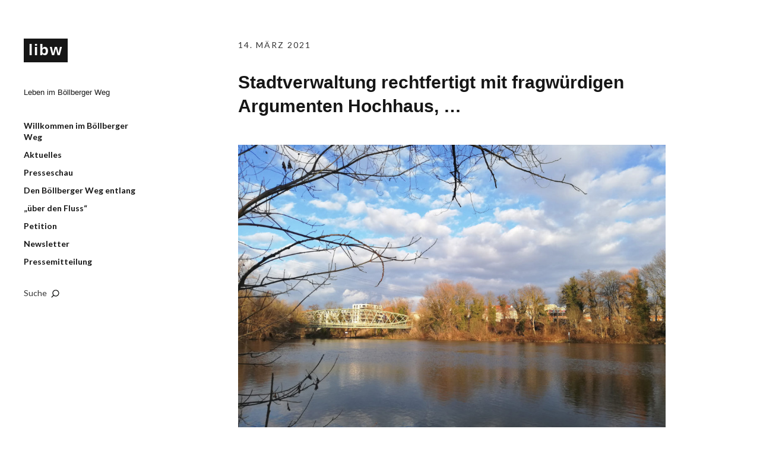

--- FILE ---
content_type: text/html; charset=UTF-8
request_url: https://boellbergerweg.de/page/2/
body_size: 13520
content:
<!DOCTYPE html>
<html id="doc" lang="de">
<head>
	<meta charset="UTF-8" />
	<meta name="viewport" content="width=device-width,initial-scale=1">
	<link rel="profile" href="http://gmpg.org/xfn/11" />
	<link rel="pingback" href="https://boellbergerweg.de/xmlrpc.php">
		<!--[if lt IE 9]>
	<script src="https://boellbergerweg.de/wp-content/themes/moka/js/html5.js"></script>
	<![endif]-->
<meta name='robots' content='index, follow, max-image-preview:large, max-snippet:-1, max-video-preview:-1' />

	<!-- This site is optimized with the Yoast SEO plugin v26.7 - https://yoast.com/wordpress/plugins/seo/ -->
	<title>libw | Seite 2 von 2 | Leben im Böllberger Weg</title>
	<meta name="description" content="Leben im Böllberger Weg" />
	<link rel="canonical" href="https://boellbergerweg.de/page/2/" />
	<link rel="prev" href="https://boellbergerweg.de/" />
	<meta property="og:locale" content="de_DE" />
	<meta property="og:type" content="website" />
	<meta property="og:title" content="libw" />
	<meta property="og:description" content="Leben im Böllberger Weg" />
	<meta property="og:url" content="https://boellbergerweg.de/" />
	<meta property="og:site_name" content="libw" />
	<meta name="twitter:card" content="summary_large_image" />
	<script type="application/ld+json" class="yoast-schema-graph">{"@context":"https://schema.org","@graph":[{"@type":"CollectionPage","@id":"https://boellbergerweg.de/","url":"https://boellbergerweg.de/page/2/","name":"libw | Seite 2 von 2 | Leben im Böllberger Weg","isPartOf":{"@id":"https://boellbergerweg.de/#website"},"description":"Leben im Böllberger Weg","breadcrumb":{"@id":"https://boellbergerweg.de/page/2/#breadcrumb"},"inLanguage":"de"},{"@type":"BreadcrumbList","@id":"https://boellbergerweg.de/page/2/#breadcrumb","itemListElement":[{"@type":"ListItem","position":1,"name":"Startseite"}]},{"@type":"WebSite","@id":"https://boellbergerweg.de/#website","url":"https://boellbergerweg.de/","name":"libw","description":"Leben im Böllberger Weg","potentialAction":[{"@type":"SearchAction","target":{"@type":"EntryPoint","urlTemplate":"https://boellbergerweg.de/?s={search_term_string}"},"query-input":{"@type":"PropertyValueSpecification","valueRequired":true,"valueName":"search_term_string"}}],"inLanguage":"de"}]}</script>
	<!-- / Yoast SEO plugin. -->


<link rel='dns-prefetch' href='//fonts.googleapis.com' />
<link rel="alternate" type="application/rss+xml" title="libw &raquo; Feed" href="https://boellbergerweg.de/feed/" />
<link rel="alternate" type="application/rss+xml" title="libw &raquo; Kommentar-Feed" href="https://boellbergerweg.de/comments/feed/" />
<style id='wp-img-auto-sizes-contain-inline-css' type='text/css'>
img:is([sizes=auto i],[sizes^="auto," i]){contain-intrinsic-size:3000px 1500px}
/*# sourceURL=wp-img-auto-sizes-contain-inline-css */
</style>
<style id='wp-emoji-styles-inline-css' type='text/css'>

	img.wp-smiley, img.emoji {
		display: inline !important;
		border: none !important;
		box-shadow: none !important;
		height: 1em !important;
		width: 1em !important;
		margin: 0 0.07em !important;
		vertical-align: -0.1em !important;
		background: none !important;
		padding: 0 !important;
	}
/*# sourceURL=wp-emoji-styles-inline-css */
</style>
<style id='wp-block-library-inline-css' type='text/css'>
:root{--wp-block-synced-color:#7a00df;--wp-block-synced-color--rgb:122,0,223;--wp-bound-block-color:var(--wp-block-synced-color);--wp-editor-canvas-background:#ddd;--wp-admin-theme-color:#007cba;--wp-admin-theme-color--rgb:0,124,186;--wp-admin-theme-color-darker-10:#006ba1;--wp-admin-theme-color-darker-10--rgb:0,107,160.5;--wp-admin-theme-color-darker-20:#005a87;--wp-admin-theme-color-darker-20--rgb:0,90,135;--wp-admin-border-width-focus:2px}@media (min-resolution:192dpi){:root{--wp-admin-border-width-focus:1.5px}}.wp-element-button{cursor:pointer}:root .has-very-light-gray-background-color{background-color:#eee}:root .has-very-dark-gray-background-color{background-color:#313131}:root .has-very-light-gray-color{color:#eee}:root .has-very-dark-gray-color{color:#313131}:root .has-vivid-green-cyan-to-vivid-cyan-blue-gradient-background{background:linear-gradient(135deg,#00d084,#0693e3)}:root .has-purple-crush-gradient-background{background:linear-gradient(135deg,#34e2e4,#4721fb 50%,#ab1dfe)}:root .has-hazy-dawn-gradient-background{background:linear-gradient(135deg,#faaca8,#dad0ec)}:root .has-subdued-olive-gradient-background{background:linear-gradient(135deg,#fafae1,#67a671)}:root .has-atomic-cream-gradient-background{background:linear-gradient(135deg,#fdd79a,#004a59)}:root .has-nightshade-gradient-background{background:linear-gradient(135deg,#330968,#31cdcf)}:root .has-midnight-gradient-background{background:linear-gradient(135deg,#020381,#2874fc)}:root{--wp--preset--font-size--normal:16px;--wp--preset--font-size--huge:42px}.has-regular-font-size{font-size:1em}.has-larger-font-size{font-size:2.625em}.has-normal-font-size{font-size:var(--wp--preset--font-size--normal)}.has-huge-font-size{font-size:var(--wp--preset--font-size--huge)}.has-text-align-center{text-align:center}.has-text-align-left{text-align:left}.has-text-align-right{text-align:right}.has-fit-text{white-space:nowrap!important}#end-resizable-editor-section{display:none}.aligncenter{clear:both}.items-justified-left{justify-content:flex-start}.items-justified-center{justify-content:center}.items-justified-right{justify-content:flex-end}.items-justified-space-between{justify-content:space-between}.screen-reader-text{border:0;clip-path:inset(50%);height:1px;margin:-1px;overflow:hidden;padding:0;position:absolute;width:1px;word-wrap:normal!important}.screen-reader-text:focus{background-color:#ddd;clip-path:none;color:#444;display:block;font-size:1em;height:auto;left:5px;line-height:normal;padding:15px 23px 14px;text-decoration:none;top:5px;width:auto;z-index:100000}html :where(.has-border-color){border-style:solid}html :where([style*=border-top-color]){border-top-style:solid}html :where([style*=border-right-color]){border-right-style:solid}html :where([style*=border-bottom-color]){border-bottom-style:solid}html :where([style*=border-left-color]){border-left-style:solid}html :where([style*=border-width]){border-style:solid}html :where([style*=border-top-width]){border-top-style:solid}html :where([style*=border-right-width]){border-right-style:solid}html :where([style*=border-bottom-width]){border-bottom-style:solid}html :where([style*=border-left-width]){border-left-style:solid}html :where(img[class*=wp-image-]){height:auto;max-width:100%}:where(figure){margin:0 0 1em}html :where(.is-position-sticky){--wp-admin--admin-bar--position-offset:var(--wp-admin--admin-bar--height,0px)}@media screen and (max-width:600px){html :where(.is-position-sticky){--wp-admin--admin-bar--position-offset:0px}}

/*# sourceURL=wp-block-library-inline-css */
</style><style id='wp-block-heading-inline-css' type='text/css'>
h1:where(.wp-block-heading).has-background,h2:where(.wp-block-heading).has-background,h3:where(.wp-block-heading).has-background,h4:where(.wp-block-heading).has-background,h5:where(.wp-block-heading).has-background,h6:where(.wp-block-heading).has-background{padding:1.25em 2.375em}h1.has-text-align-left[style*=writing-mode]:where([style*=vertical-lr]),h1.has-text-align-right[style*=writing-mode]:where([style*=vertical-rl]),h2.has-text-align-left[style*=writing-mode]:where([style*=vertical-lr]),h2.has-text-align-right[style*=writing-mode]:where([style*=vertical-rl]),h3.has-text-align-left[style*=writing-mode]:where([style*=vertical-lr]),h3.has-text-align-right[style*=writing-mode]:where([style*=vertical-rl]),h4.has-text-align-left[style*=writing-mode]:where([style*=vertical-lr]),h4.has-text-align-right[style*=writing-mode]:where([style*=vertical-rl]),h5.has-text-align-left[style*=writing-mode]:where([style*=vertical-lr]),h5.has-text-align-right[style*=writing-mode]:where([style*=vertical-rl]),h6.has-text-align-left[style*=writing-mode]:where([style*=vertical-lr]),h6.has-text-align-right[style*=writing-mode]:where([style*=vertical-rl]){rotate:180deg}
/*# sourceURL=https://boellbergerweg.de/wp-includes/blocks/heading/style.min.css */
</style>
<style id='wp-block-image-inline-css' type='text/css'>
.wp-block-image>a,.wp-block-image>figure>a{display:inline-block}.wp-block-image img{box-sizing:border-box;height:auto;max-width:100%;vertical-align:bottom}@media not (prefers-reduced-motion){.wp-block-image img.hide{visibility:hidden}.wp-block-image img.show{animation:show-content-image .4s}}.wp-block-image[style*=border-radius] img,.wp-block-image[style*=border-radius]>a{border-radius:inherit}.wp-block-image.has-custom-border img{box-sizing:border-box}.wp-block-image.aligncenter{text-align:center}.wp-block-image.alignfull>a,.wp-block-image.alignwide>a{width:100%}.wp-block-image.alignfull img,.wp-block-image.alignwide img{height:auto;width:100%}.wp-block-image .aligncenter,.wp-block-image .alignleft,.wp-block-image .alignright,.wp-block-image.aligncenter,.wp-block-image.alignleft,.wp-block-image.alignright{display:table}.wp-block-image .aligncenter>figcaption,.wp-block-image .alignleft>figcaption,.wp-block-image .alignright>figcaption,.wp-block-image.aligncenter>figcaption,.wp-block-image.alignleft>figcaption,.wp-block-image.alignright>figcaption{caption-side:bottom;display:table-caption}.wp-block-image .alignleft{float:left;margin:.5em 1em .5em 0}.wp-block-image .alignright{float:right;margin:.5em 0 .5em 1em}.wp-block-image .aligncenter{margin-left:auto;margin-right:auto}.wp-block-image :where(figcaption){margin-bottom:1em;margin-top:.5em}.wp-block-image.is-style-circle-mask img{border-radius:9999px}@supports ((-webkit-mask-image:none) or (mask-image:none)) or (-webkit-mask-image:none){.wp-block-image.is-style-circle-mask img{border-radius:0;-webkit-mask-image:url('data:image/svg+xml;utf8,<svg viewBox="0 0 100 100" xmlns="http://www.w3.org/2000/svg"><circle cx="50" cy="50" r="50"/></svg>');mask-image:url('data:image/svg+xml;utf8,<svg viewBox="0 0 100 100" xmlns="http://www.w3.org/2000/svg"><circle cx="50" cy="50" r="50"/></svg>');mask-mode:alpha;-webkit-mask-position:center;mask-position:center;-webkit-mask-repeat:no-repeat;mask-repeat:no-repeat;-webkit-mask-size:contain;mask-size:contain}}:root :where(.wp-block-image.is-style-rounded img,.wp-block-image .is-style-rounded img){border-radius:9999px}.wp-block-image figure{margin:0}.wp-lightbox-container{display:flex;flex-direction:column;position:relative}.wp-lightbox-container img{cursor:zoom-in}.wp-lightbox-container img:hover+button{opacity:1}.wp-lightbox-container button{align-items:center;backdrop-filter:blur(16px) saturate(180%);background-color:#5a5a5a40;border:none;border-radius:4px;cursor:zoom-in;display:flex;height:20px;justify-content:center;opacity:0;padding:0;position:absolute;right:16px;text-align:center;top:16px;width:20px;z-index:100}@media not (prefers-reduced-motion){.wp-lightbox-container button{transition:opacity .2s ease}}.wp-lightbox-container button:focus-visible{outline:3px auto #5a5a5a40;outline:3px auto -webkit-focus-ring-color;outline-offset:3px}.wp-lightbox-container button:hover{cursor:pointer;opacity:1}.wp-lightbox-container button:focus{opacity:1}.wp-lightbox-container button:focus,.wp-lightbox-container button:hover,.wp-lightbox-container button:not(:hover):not(:active):not(.has-background){background-color:#5a5a5a40;border:none}.wp-lightbox-overlay{box-sizing:border-box;cursor:zoom-out;height:100vh;left:0;overflow:hidden;position:fixed;top:0;visibility:hidden;width:100%;z-index:100000}.wp-lightbox-overlay .close-button{align-items:center;cursor:pointer;display:flex;justify-content:center;min-height:40px;min-width:40px;padding:0;position:absolute;right:calc(env(safe-area-inset-right) + 16px);top:calc(env(safe-area-inset-top) + 16px);z-index:5000000}.wp-lightbox-overlay .close-button:focus,.wp-lightbox-overlay .close-button:hover,.wp-lightbox-overlay .close-button:not(:hover):not(:active):not(.has-background){background:none;border:none}.wp-lightbox-overlay .lightbox-image-container{height:var(--wp--lightbox-container-height);left:50%;overflow:hidden;position:absolute;top:50%;transform:translate(-50%,-50%);transform-origin:top left;width:var(--wp--lightbox-container-width);z-index:9999999999}.wp-lightbox-overlay .wp-block-image{align-items:center;box-sizing:border-box;display:flex;height:100%;justify-content:center;margin:0;position:relative;transform-origin:0 0;width:100%;z-index:3000000}.wp-lightbox-overlay .wp-block-image img{height:var(--wp--lightbox-image-height);min-height:var(--wp--lightbox-image-height);min-width:var(--wp--lightbox-image-width);width:var(--wp--lightbox-image-width)}.wp-lightbox-overlay .wp-block-image figcaption{display:none}.wp-lightbox-overlay button{background:none;border:none}.wp-lightbox-overlay .scrim{background-color:#fff;height:100%;opacity:.9;position:absolute;width:100%;z-index:2000000}.wp-lightbox-overlay.active{visibility:visible}@media not (prefers-reduced-motion){.wp-lightbox-overlay.active{animation:turn-on-visibility .25s both}.wp-lightbox-overlay.active img{animation:turn-on-visibility .35s both}.wp-lightbox-overlay.show-closing-animation:not(.active){animation:turn-off-visibility .35s both}.wp-lightbox-overlay.show-closing-animation:not(.active) img{animation:turn-off-visibility .25s both}.wp-lightbox-overlay.zoom.active{animation:none;opacity:1;visibility:visible}.wp-lightbox-overlay.zoom.active .lightbox-image-container{animation:lightbox-zoom-in .4s}.wp-lightbox-overlay.zoom.active .lightbox-image-container img{animation:none}.wp-lightbox-overlay.zoom.active .scrim{animation:turn-on-visibility .4s forwards}.wp-lightbox-overlay.zoom.show-closing-animation:not(.active){animation:none}.wp-lightbox-overlay.zoom.show-closing-animation:not(.active) .lightbox-image-container{animation:lightbox-zoom-out .4s}.wp-lightbox-overlay.zoom.show-closing-animation:not(.active) .lightbox-image-container img{animation:none}.wp-lightbox-overlay.zoom.show-closing-animation:not(.active) .scrim{animation:turn-off-visibility .4s forwards}}@keyframes show-content-image{0%{visibility:hidden}99%{visibility:hidden}to{visibility:visible}}@keyframes turn-on-visibility{0%{opacity:0}to{opacity:1}}@keyframes turn-off-visibility{0%{opacity:1;visibility:visible}99%{opacity:0;visibility:visible}to{opacity:0;visibility:hidden}}@keyframes lightbox-zoom-in{0%{transform:translate(calc((-100vw + var(--wp--lightbox-scrollbar-width))/2 + var(--wp--lightbox-initial-left-position)),calc(-50vh + var(--wp--lightbox-initial-top-position))) scale(var(--wp--lightbox-scale))}to{transform:translate(-50%,-50%) scale(1)}}@keyframes lightbox-zoom-out{0%{transform:translate(-50%,-50%) scale(1);visibility:visible}99%{visibility:visible}to{transform:translate(calc((-100vw + var(--wp--lightbox-scrollbar-width))/2 + var(--wp--lightbox-initial-left-position)),calc(-50vh + var(--wp--lightbox-initial-top-position))) scale(var(--wp--lightbox-scale));visibility:hidden}}
/*# sourceURL=https://boellbergerweg.de/wp-includes/blocks/image/style.min.css */
</style>
<style id='wp-block-image-theme-inline-css' type='text/css'>
:root :where(.wp-block-image figcaption){color:#555;font-size:13px;text-align:center}.is-dark-theme :root :where(.wp-block-image figcaption){color:#ffffffa6}.wp-block-image{margin:0 0 1em}
/*# sourceURL=https://boellbergerweg.de/wp-includes/blocks/image/theme.min.css */
</style>
<style id='wp-block-paragraph-inline-css' type='text/css'>
.is-small-text{font-size:.875em}.is-regular-text{font-size:1em}.is-large-text{font-size:2.25em}.is-larger-text{font-size:3em}.has-drop-cap:not(:focus):first-letter{float:left;font-size:8.4em;font-style:normal;font-weight:100;line-height:.68;margin:.05em .1em 0 0;text-transform:uppercase}body.rtl .has-drop-cap:not(:focus):first-letter{float:none;margin-left:.1em}p.has-drop-cap.has-background{overflow:hidden}:root :where(p.has-background){padding:1.25em 2.375em}:where(p.has-text-color:not(.has-link-color)) a{color:inherit}p.has-text-align-left[style*="writing-mode:vertical-lr"],p.has-text-align-right[style*="writing-mode:vertical-rl"]{rotate:180deg}
/*# sourceURL=https://boellbergerweg.de/wp-includes/blocks/paragraph/style.min.css */
</style>
<style id='wp-block-separator-inline-css' type='text/css'>
@charset "UTF-8";.wp-block-separator{border:none;border-top:2px solid}:root :where(.wp-block-separator.is-style-dots){height:auto;line-height:1;text-align:center}:root :where(.wp-block-separator.is-style-dots):before{color:currentColor;content:"···";font-family:serif;font-size:1.5em;letter-spacing:2em;padding-left:2em}.wp-block-separator.is-style-dots{background:none!important;border:none!important}
/*# sourceURL=https://boellbergerweg.de/wp-includes/blocks/separator/style.min.css */
</style>
<style id='wp-block-separator-theme-inline-css' type='text/css'>
.wp-block-separator.has-css-opacity{opacity:.4}.wp-block-separator{border:none;border-bottom:2px solid;margin-left:auto;margin-right:auto}.wp-block-separator.has-alpha-channel-opacity{opacity:1}.wp-block-separator:not(.is-style-wide):not(.is-style-dots){width:100px}.wp-block-separator.has-background:not(.is-style-dots){border-bottom:none;height:1px}.wp-block-separator.has-background:not(.is-style-wide):not(.is-style-dots){height:2px}
/*# sourceURL=https://boellbergerweg.de/wp-includes/blocks/separator/theme.min.css */
</style>
<style id='global-styles-inline-css' type='text/css'>
:root{--wp--preset--aspect-ratio--square: 1;--wp--preset--aspect-ratio--4-3: 4/3;--wp--preset--aspect-ratio--3-4: 3/4;--wp--preset--aspect-ratio--3-2: 3/2;--wp--preset--aspect-ratio--2-3: 2/3;--wp--preset--aspect-ratio--16-9: 16/9;--wp--preset--aspect-ratio--9-16: 9/16;--wp--preset--color--black: #000000;--wp--preset--color--cyan-bluish-gray: #abb8c3;--wp--preset--color--white: #ffffff;--wp--preset--color--pale-pink: #f78da7;--wp--preset--color--vivid-red: #cf2e2e;--wp--preset--color--luminous-vivid-orange: #ff6900;--wp--preset--color--luminous-vivid-amber: #fcb900;--wp--preset--color--light-green-cyan: #7bdcb5;--wp--preset--color--vivid-green-cyan: #00d084;--wp--preset--color--pale-cyan-blue: #8ed1fc;--wp--preset--color--vivid-cyan-blue: #0693e3;--wp--preset--color--vivid-purple: #9b51e0;--wp--preset--gradient--vivid-cyan-blue-to-vivid-purple: linear-gradient(135deg,rgb(6,147,227) 0%,rgb(155,81,224) 100%);--wp--preset--gradient--light-green-cyan-to-vivid-green-cyan: linear-gradient(135deg,rgb(122,220,180) 0%,rgb(0,208,130) 100%);--wp--preset--gradient--luminous-vivid-amber-to-luminous-vivid-orange: linear-gradient(135deg,rgb(252,185,0) 0%,rgb(255,105,0) 100%);--wp--preset--gradient--luminous-vivid-orange-to-vivid-red: linear-gradient(135deg,rgb(255,105,0) 0%,rgb(207,46,46) 100%);--wp--preset--gradient--very-light-gray-to-cyan-bluish-gray: linear-gradient(135deg,rgb(238,238,238) 0%,rgb(169,184,195) 100%);--wp--preset--gradient--cool-to-warm-spectrum: linear-gradient(135deg,rgb(74,234,220) 0%,rgb(151,120,209) 20%,rgb(207,42,186) 40%,rgb(238,44,130) 60%,rgb(251,105,98) 80%,rgb(254,248,76) 100%);--wp--preset--gradient--blush-light-purple: linear-gradient(135deg,rgb(255,206,236) 0%,rgb(152,150,240) 100%);--wp--preset--gradient--blush-bordeaux: linear-gradient(135deg,rgb(254,205,165) 0%,rgb(254,45,45) 50%,rgb(107,0,62) 100%);--wp--preset--gradient--luminous-dusk: linear-gradient(135deg,rgb(255,203,112) 0%,rgb(199,81,192) 50%,rgb(65,88,208) 100%);--wp--preset--gradient--pale-ocean: linear-gradient(135deg,rgb(255,245,203) 0%,rgb(182,227,212) 50%,rgb(51,167,181) 100%);--wp--preset--gradient--electric-grass: linear-gradient(135deg,rgb(202,248,128) 0%,rgb(113,206,126) 100%);--wp--preset--gradient--midnight: linear-gradient(135deg,rgb(2,3,129) 0%,rgb(40,116,252) 100%);--wp--preset--font-size--small: 13px;--wp--preset--font-size--medium: 20px;--wp--preset--font-size--large: 19px;--wp--preset--font-size--x-large: 42px;--wp--preset--font-size--regular: 17px;--wp--preset--font-size--larger: 23px;--wp--preset--spacing--20: 0.44rem;--wp--preset--spacing--30: 0.67rem;--wp--preset--spacing--40: 1rem;--wp--preset--spacing--50: 1.5rem;--wp--preset--spacing--60: 2.25rem;--wp--preset--spacing--70: 3.38rem;--wp--preset--spacing--80: 5.06rem;--wp--preset--shadow--natural: 6px 6px 9px rgba(0, 0, 0, 0.2);--wp--preset--shadow--deep: 12px 12px 50px rgba(0, 0, 0, 0.4);--wp--preset--shadow--sharp: 6px 6px 0px rgba(0, 0, 0, 0.2);--wp--preset--shadow--outlined: 6px 6px 0px -3px rgb(255, 255, 255), 6px 6px rgb(0, 0, 0);--wp--preset--shadow--crisp: 6px 6px 0px rgb(0, 0, 0);}:root :where(.is-layout-flow) > :first-child{margin-block-start: 0;}:root :where(.is-layout-flow) > :last-child{margin-block-end: 0;}:root :where(.is-layout-flow) > *{margin-block-start: 24px;margin-block-end: 0;}:root :where(.is-layout-constrained) > :first-child{margin-block-start: 0;}:root :where(.is-layout-constrained) > :last-child{margin-block-end: 0;}:root :where(.is-layout-constrained) > *{margin-block-start: 24px;margin-block-end: 0;}:root :where(.is-layout-flex){gap: 24px;}:root :where(.is-layout-grid){gap: 24px;}body .is-layout-flex{display: flex;}.is-layout-flex{flex-wrap: wrap;align-items: center;}.is-layout-flex > :is(*, div){margin: 0;}body .is-layout-grid{display: grid;}.is-layout-grid > :is(*, div){margin: 0;}.has-black-color{color: var(--wp--preset--color--black) !important;}.has-cyan-bluish-gray-color{color: var(--wp--preset--color--cyan-bluish-gray) !important;}.has-white-color{color: var(--wp--preset--color--white) !important;}.has-pale-pink-color{color: var(--wp--preset--color--pale-pink) !important;}.has-vivid-red-color{color: var(--wp--preset--color--vivid-red) !important;}.has-luminous-vivid-orange-color{color: var(--wp--preset--color--luminous-vivid-orange) !important;}.has-luminous-vivid-amber-color{color: var(--wp--preset--color--luminous-vivid-amber) !important;}.has-light-green-cyan-color{color: var(--wp--preset--color--light-green-cyan) !important;}.has-vivid-green-cyan-color{color: var(--wp--preset--color--vivid-green-cyan) !important;}.has-pale-cyan-blue-color{color: var(--wp--preset--color--pale-cyan-blue) !important;}.has-vivid-cyan-blue-color{color: var(--wp--preset--color--vivid-cyan-blue) !important;}.has-vivid-purple-color{color: var(--wp--preset--color--vivid-purple) !important;}.has-black-background-color{background-color: var(--wp--preset--color--black) !important;}.has-cyan-bluish-gray-background-color{background-color: var(--wp--preset--color--cyan-bluish-gray) !important;}.has-white-background-color{background-color: var(--wp--preset--color--white) !important;}.has-pale-pink-background-color{background-color: var(--wp--preset--color--pale-pink) !important;}.has-vivid-red-background-color{background-color: var(--wp--preset--color--vivid-red) !important;}.has-luminous-vivid-orange-background-color{background-color: var(--wp--preset--color--luminous-vivid-orange) !important;}.has-luminous-vivid-amber-background-color{background-color: var(--wp--preset--color--luminous-vivid-amber) !important;}.has-light-green-cyan-background-color{background-color: var(--wp--preset--color--light-green-cyan) !important;}.has-vivid-green-cyan-background-color{background-color: var(--wp--preset--color--vivid-green-cyan) !important;}.has-pale-cyan-blue-background-color{background-color: var(--wp--preset--color--pale-cyan-blue) !important;}.has-vivid-cyan-blue-background-color{background-color: var(--wp--preset--color--vivid-cyan-blue) !important;}.has-vivid-purple-background-color{background-color: var(--wp--preset--color--vivid-purple) !important;}.has-black-border-color{border-color: var(--wp--preset--color--black) !important;}.has-cyan-bluish-gray-border-color{border-color: var(--wp--preset--color--cyan-bluish-gray) !important;}.has-white-border-color{border-color: var(--wp--preset--color--white) !important;}.has-pale-pink-border-color{border-color: var(--wp--preset--color--pale-pink) !important;}.has-vivid-red-border-color{border-color: var(--wp--preset--color--vivid-red) !important;}.has-luminous-vivid-orange-border-color{border-color: var(--wp--preset--color--luminous-vivid-orange) !important;}.has-luminous-vivid-amber-border-color{border-color: var(--wp--preset--color--luminous-vivid-amber) !important;}.has-light-green-cyan-border-color{border-color: var(--wp--preset--color--light-green-cyan) !important;}.has-vivid-green-cyan-border-color{border-color: var(--wp--preset--color--vivid-green-cyan) !important;}.has-pale-cyan-blue-border-color{border-color: var(--wp--preset--color--pale-cyan-blue) !important;}.has-vivid-cyan-blue-border-color{border-color: var(--wp--preset--color--vivid-cyan-blue) !important;}.has-vivid-purple-border-color{border-color: var(--wp--preset--color--vivid-purple) !important;}.has-vivid-cyan-blue-to-vivid-purple-gradient-background{background: var(--wp--preset--gradient--vivid-cyan-blue-to-vivid-purple) !important;}.has-light-green-cyan-to-vivid-green-cyan-gradient-background{background: var(--wp--preset--gradient--light-green-cyan-to-vivid-green-cyan) !important;}.has-luminous-vivid-amber-to-luminous-vivid-orange-gradient-background{background: var(--wp--preset--gradient--luminous-vivid-amber-to-luminous-vivid-orange) !important;}.has-luminous-vivid-orange-to-vivid-red-gradient-background{background: var(--wp--preset--gradient--luminous-vivid-orange-to-vivid-red) !important;}.has-very-light-gray-to-cyan-bluish-gray-gradient-background{background: var(--wp--preset--gradient--very-light-gray-to-cyan-bluish-gray) !important;}.has-cool-to-warm-spectrum-gradient-background{background: var(--wp--preset--gradient--cool-to-warm-spectrum) !important;}.has-blush-light-purple-gradient-background{background: var(--wp--preset--gradient--blush-light-purple) !important;}.has-blush-bordeaux-gradient-background{background: var(--wp--preset--gradient--blush-bordeaux) !important;}.has-luminous-dusk-gradient-background{background: var(--wp--preset--gradient--luminous-dusk) !important;}.has-pale-ocean-gradient-background{background: var(--wp--preset--gradient--pale-ocean) !important;}.has-electric-grass-gradient-background{background: var(--wp--preset--gradient--electric-grass) !important;}.has-midnight-gradient-background{background: var(--wp--preset--gradient--midnight) !important;}.has-small-font-size{font-size: var(--wp--preset--font-size--small) !important;}.has-medium-font-size{font-size: var(--wp--preset--font-size--medium) !important;}.has-large-font-size{font-size: var(--wp--preset--font-size--large) !important;}.has-x-large-font-size{font-size: var(--wp--preset--font-size--x-large) !important;}
/*# sourceURL=global-styles-inline-css */
</style>

<style id='classic-theme-styles-inline-css' type='text/css'>
/*! This file is auto-generated */
.wp-block-button__link{color:#fff;background-color:#32373c;border-radius:9999px;box-shadow:none;text-decoration:none;padding:calc(.667em + 2px) calc(1.333em + 2px);font-size:1.125em}.wp-block-file__button{background:#32373c;color:#fff;text-decoration:none}
/*# sourceURL=/wp-includes/css/classic-themes.min.css */
</style>
<link rel='stylesheet' id='moka-flex-slider-style-css' href='https://boellbergerweg.de/wp-content/themes/moka/js/flex-slider/flexslider.css?ver=6.9' type='text/css' media='all' />
<link rel='stylesheet' id='moka-lato-css' href='//fonts.googleapis.com/css?family=Lato%3A400%2C700%2C900%2C400italic%2C700italic' type='text/css' media='all' />
<link rel='stylesheet' id='moka-style-css' href='https://boellbergerweg.de/wp-content/themes/moka/style.css?ver=2013-10-15' type='text/css' media='all' />
<link rel='stylesheet' id='newsletter-css' href='https://boellbergerweg.de/wp-content/plugins/newsletter/style.css?ver=9.1.0' type='text/css' media='all' />
<script type="text/javascript" src="https://boellbergerweg.de/wp-includes/js/jquery/jquery.min.js?ver=3.7.1" id="jquery-core-js"></script>
<script type="text/javascript" src="https://boellbergerweg.de/wp-includes/js/jquery/jquery-migrate.min.js?ver=3.4.1" id="jquery-migrate-js"></script>
<script type="text/javascript" src="https://boellbergerweg.de/wp-content/themes/moka/js/jquery.fitvids.js?ver=1.1" id="moka-fitvids-js"></script>
<script type="text/javascript" src="https://boellbergerweg.de/wp-content/themes/moka/js/flex-slider/jquery.flexslider-min.js?ver=6.9" id="moka-flex-slider-js"></script>
<script type="text/javascript" src="https://boellbergerweg.de/wp-content/themes/moka/js/functions.js?ver=2013-10-15" id="moka-script-js"></script>
<link rel="https://api.w.org/" href="https://boellbergerweg.de/wp-json/" /><link rel="EditURI" type="application/rsd+xml" title="RSD" href="https://boellbergerweg.de/xmlrpc.php?rsd" />
<meta name="generator" content="WordPress 6.9" />
				 <style type="text/css">
			 #site-title h1 a {color:#; background: ;}
						 a {color: ;}
						 a:hover,
			 .entry-footer a:hover,
			 #site-nav ul li a:hover,
			.widget_nav_menu ul li a:hover,
			 #search-btn:hover,
			 .nav-next a:hover,
			 .nav-previous a:hover,
			 .previous-image a:hover,
			 .next-image a:hover {color: ;}
			 #front-sidebar .widget_moka_quote p.quote-text,
			 #front-sidebar .widget_moka_about h3.about-title  {color: ;}
				 </style>
		<style type="text/css">
/* Fixed Positioned Sidebar CSS */
@media screen and (min-width: 1270px) {
#sidebar-wrap {
	position: fixed;
	top: 0;
	bottom: 0;
	height: auto;
	overflow-x: hidden;
	overflow-y: auto;
}
#sidebar {
	position: absolute;
    top: 65px;
}
.admin-bar #sidebar-wrap {
	top: 32px;
}
}
</style>
</head>

<body class="home blog paged paged-2 wp-theme-moka">

<div id="container">
	<div class="search-overlay">
		<div class="search-wrap">
			
<form role="search" method="get" id="searchform" class="searchform" action="https://boellbergerweg.de/" role="search">
	<input type="text" class="field mainsearch" name="s" id="s" autofocus="autofocus" placeholder="Suche &hellip;" />
	<input type="submit" class="submit" name="submit" id="searchsubmit" value="Suche" />
</form>			<div class="search-close">Suche schliessen</div>
			<p class="search-info">Tippe deine Suchbegriffe ein und drücke Enter, um Suchergebnisse anzuzeigen.</p>
		</div><!-- end .search-wrap -->
	</div><!-- end .search-overlay -->


<div id="sidebar-wrap">
	<div id="sidebar">
	<header id="masthead" class="clearfix" role="banner">
		<div id="site-title">
			<h1><a href="https://boellbergerweg.de/" title="libw">libw</a></h1>
							<h2 class="site-description">Leben im Böllberger Weg</h2>
					</div><!-- end #site-title -->
	</header><!-- end #masthead -->

	<a href="#nav-mobile" id="mobile-menu-btn"><span>Menü</span></a>
	<nav id="site-nav" class="clearfix">
		<ul id="menu-hauptmenue" class="menu"><li id="menu-item-922" class="menu-item menu-item-type-post_type menu-item-object-page menu-item-922"><a href="https://boellbergerweg.de/boellberger-weg/">Willkommen im Böllberger Weg</a></li>
<li id="menu-item-926" class="menu-item menu-item-type-custom menu-item-object-custom current-menu-item menu-item-home menu-item-926"><a href="https://boellbergerweg.de/">Aktuelles</a></li>
<li id="menu-item-606" class="menu-item menu-item-type-post_type menu-item-object-page menu-item-606"><a href="https://boellbergerweg.de/presseschau/">Presseschau</a></li>
<li id="menu-item-853" class="menu-item menu-item-type-post_type menu-item-object-page menu-item-853"><a href="https://boellbergerweg.de/den-boellberger-weg-entlang/">Den Böllberger Weg entlang</a></li>
<li id="menu-item-616" class="menu-item menu-item-type-post_type menu-item-object-page menu-item-616"><a href="https://boellbergerweg.de/ueber-den-fluss/">&#8222;über den Fluss&#8220;</a></li>
<li id="menu-item-131" class="menu-item menu-item-type-post_type menu-item-object-page menu-item-131"><a href="https://boellbergerweg.de/bauvorhaben-saalegarten-wir-fordern-buergerfreundliche-gestaltung-statt-ueberdimensionierte-blockbebauung-mit-hochhaus/">Petition</a></li>
<li id="menu-item-618" class="menu-item menu-item-type-post_type menu-item-object-page menu-item-618"><a href="https://boellbergerweg.de/newsletter/">Newsletter</a></li>
<li id="menu-item-801" class="menu-item menu-item-type-post_type menu-item-object-post menu-item-801"><a href="https://boellbergerweg.de/pressemitteilung-der-bu%cc%88rgerinneninitiative-leben-im-bo%cc%88llberger-weg/">Pressemitteilung</a></li>
</ul>		<div id="search-btn">Suche</div>
	</nav><!-- end #site-nav -->

	</div><!-- end #sidebar -->
</div><!-- end #sidebar-wrap -->

<div id="main-wrap">
<div id="primary" class="site-content" role="main">

		
		
<article id="post-586" class="post-586 post type-post status-publish format-standard hentry category-allgemein category-neuigkeiten">

	
	<header class="entry-header">
		<div class="entry-details">
			<div class="entry-date">
				<a href="https://boellbergerweg.de/stadtverwaltung-rechtfertigt-mit-fragwuerdigen-argumenten-hochhaus-lange-blockrandbebauung-und-starke-verdichtung-am-uebergang-zur-saaleaue-zur-stadtratssitzung-am-17-02-2021/" class="entry-date">14. März 2021</a>
			</div><!-- end .entry-date -->
								</div><!--end .entry-details -->
		<h2 class="entry-title"><a href="https://boellbergerweg.de/stadtverwaltung-rechtfertigt-mit-fragwuerdigen-argumenten-hochhaus-lange-blockrandbebauung-und-starke-verdichtung-am-uebergang-zur-saaleaue-zur-stadtratssitzung-am-17-02-2021/" title="Permalink zu Stadtverwaltung rechtfertigt mit fragwürdigen Argumenten Hochhaus, &#8230;" rel="bookmark">Stadtverwaltung rechtfertigt mit fragwürdigen Argumenten Hochhaus, &#8230;</a></h2>
	</header><!--end .entry-header -->

	
	<div class="entry-content clearfix">
						
<figure class="wp-block-image size-large"><img fetchpriority="high" decoding="async" width="1024" height="768" src="https://boellbergerweg.de/wp-content/uploads/2021/03/Saaleufer_Wahl1-1024x768.jpg" alt="" class="wp-image-608" srcset="https://boellbergerweg.de/wp-content/uploads/2021/03/Saaleufer_Wahl1-1024x768.jpg 1024w, https://boellbergerweg.de/wp-content/uploads/2021/03/Saaleufer_Wahl1-300x225.jpg 300w, https://boellbergerweg.de/wp-content/uploads/2021/03/Saaleufer_Wahl1-768x576.jpg 768w, https://boellbergerweg.de/wp-content/uploads/2021/03/Saaleufer_Wahl1-1536x1152.jpg 1536w, https://boellbergerweg.de/wp-content/uploads/2021/03/Saaleufer_Wahl1-2048x1536.jpg 2048w" sizes="(max-width: 1024px) 100vw, 1024px" /></figure>



<h2 class="wp-block-heading">&#8230; lange Blockrandbebauung und starke Verdichtung am Übergang zur Saaleaue – zur Stadtratssitzung am 17.02.2021</h2>



<h5 class="wp-block-heading"><strong>Laut Stadtentwicklungskonzept (ISEK 2025) ist in Halle bei Neubauten anzustreben:</strong></h5>



<p>&#8211; eine maßvolle, maßstäbliche und behutsame Nachverdichtung,</p>



<p>&#8211; sanfte Übergänge zwischen Siedlungsraum und Naturraum,</p>



<p>&#8211; in Flußnähe schrittweise Reduzierung von Dichte und Höhe der Bebauung.</p>



<p>Deshalb haben wir am 17.02.2021 in der Einwohnerfragestunde zur Stadtratssitzung gefragt, ob die geplante hohe Verdichtung am unmittelbaren Übergang zur Saaleaue aus Sicht der Stadtverwaltung maßvoll ist und den Zielen des Stadtentwicklungskonzepts entspricht.</p>



 <a href="https://boellbergerweg.de/stadtverwaltung-rechtfertigt-mit-fragwuerdigen-argumenten-hochhaus-lange-blockrandbebauung-und-starke-verdichtung-am-uebergang-zur-saaleaue-zur-stadtratssitzung-am-17-02-2021/#more-586" class="more-link">Weiterlesen</a>		
			</div><!-- end .entry-content -->

	
	<footer class="entry-footer clearfix">
				<div class="entry-cats"><span>In Kategorie: </span><a href="https://boellbergerweg.de/category/allgemein/" rel="category tag">Allgemein</a>, <a href="https://boellbergerweg.de/category/neuigkeiten/" rel="category tag">Neuigkeiten</a></div>
	</footer><!-- end .entry-footer -->

</article><!-- end post -586 -->
		
		
<article id="post-601" class="post-601 post type-post status-publish format-standard hentry category-neuigkeiten">

	
	<header class="entry-header">
		<div class="entry-details">
			<div class="entry-date">
				<a href="https://boellbergerweg.de/teilerfolg-auf-der-stadtratssitzung-am-17-02-2021/" class="entry-date">13. März 2021</a>
			</div><!-- end .entry-date -->
								</div><!--end .entry-details -->
		<h2 class="entry-title"><a href="https://boellbergerweg.de/teilerfolg-auf-der-stadtratssitzung-am-17-02-2021/" title="Permalink zu Teilerfolg auf der Stadtratssitzung am 17.02.2021" rel="bookmark">Teilerfolg auf der Stadtratssitzung am 17.02.2021</a></h2>
	</header><!--end .entry-header -->

	
	<div class="entry-content clearfix">
						
<figure class="wp-block-image size-large"><img decoding="async" width="743" height="550" src="https://boellbergerweg.de/wp-content/uploads/2021/03/B-Plan_Amtsblatt_20210301.jpg" alt="" class="wp-image-602" srcset="https://boellbergerweg.de/wp-content/uploads/2021/03/B-Plan_Amtsblatt_20210301.jpg 743w, https://boellbergerweg.de/wp-content/uploads/2021/03/B-Plan_Amtsblatt_20210301-300x222.jpg 300w" sizes="(max-width: 743px) 100vw, 743px" /></figure>



<p>Liebe UnterstützerInnen und Unterstützer,</p>



<p>in der Stadtratssitzung am 17.02.2021 wurde der Beginn eines Bebauungsplanverfahrens für das Bauvorhaben „Saalegarten“ beschlossen. Der Vorschlag von BÜNDNIS 90/DIE GRÜNEN, die sechs- bis elfgeschossigen Gebäudehöhen zum jetzigen Zeitpunkt in den Planungszielen zu streichen, wurde vom Stadtrat mit 26 Stimmen, 22 Gegenstimmen und 3 Enthaltungen angenommen.&nbsp;</p>



<p>Das ist ein erster TEILERFOLG für ALLE UnterstützerInnen der Petition, weil sich dadurch der Spielraum für die Festlegung einer geringeren Maximalhöhe der Bebauung vergrößert hat!</p>



 <a href="https://boellbergerweg.de/teilerfolg-auf-der-stadtratssitzung-am-17-02-2021/#more-601" class="more-link">Weiterlesen</a>		
			</div><!-- end .entry-content -->

	
	<footer class="entry-footer clearfix">
				<div class="entry-cats"><span>In Kategorie: </span><a href="https://boellbergerweg.de/category/neuigkeiten/" rel="category tag">Neuigkeiten</a></div>
	</footer><!-- end .entry-footer -->

</article><!-- end post -601 -->
		
		
<article id="post-495" class="post-495 post type-post status-publish format-standard hentry category-neuigkeiten">

	
	<header class="entry-header">
		<div class="entry-details">
			<div class="entry-date">
				<a href="https://boellbergerweg.de/reaktion-auf-den-mz-artikel-vom-28-01-2021-wird-plan-fuer-saalegaerten-geaendert/" class="entry-date">4. Februar 2021</a>
			</div><!-- end .entry-date -->
							<div class="entry-comments">
				<a href="https://boellbergerweg.de/reaktion-auf-den-mz-artikel-vom-28-01-2021-wird-plan-fuer-saalegaerten-geaendert/#respond"><span class="leave-reply">Kommentare 0</span></a>				</div><!-- end .entry-comments -->
								</div><!--end .entry-details -->
		<h2 class="entry-title"><a href="https://boellbergerweg.de/reaktion-auf-den-mz-artikel-vom-28-01-2021-wird-plan-fuer-saalegaerten-geaendert/" title="Permalink zu Reaktion auf den MZ-Artikel vom 28.01.2021 „Wird Plan für Saalegärten geändert?“" rel="bookmark">Reaktion auf den MZ-Artikel vom 28.01.2021 „Wird Plan für Saalegärten geändert?“</a></h2>
	</header><!--end .entry-header -->

	
	<div class="entry-content clearfix">
						
<p class="has-text-align-center">Ein Beitrag von Christa Wilsch</p>



<figure class="wp-block-image size-large is-resized"><img decoding="async" src="https://boellbergerweg.de/wp-content/uploads/2021/02/Sportparadies_geplante-Baumbepflanzung.jpg" alt="" class="wp-image-331" width="760" height="912" srcset="https://boellbergerweg.de/wp-content/uploads/2021/02/Sportparadies_geplante-Baumbepflanzung.jpg 650w, https://boellbergerweg.de/wp-content/uploads/2021/02/Sportparadies_geplante-Baumbepflanzung-250x300.jpg 250w" sizes="(max-width: 760px) 100vw, 760px" /></figure>



<p>Dem Artikel ist zu entnehmen, dass diverse Änderungsanträge zum Bebauungsplan 208 &#8211; Böllberger Weg, Aufstellungsbeschluss &#8211; gestellt wurden.</p>



 <a href="https://boellbergerweg.de/reaktion-auf-den-mz-artikel-vom-28-01-2021-wird-plan-fuer-saalegaerten-geaendert/#more-495" class="more-link">Weiterlesen</a>		
			</div><!-- end .entry-content -->

	
	<footer class="entry-footer clearfix">
				<div class="entry-cats"><span>In Kategorie: </span><a href="https://boellbergerweg.de/category/neuigkeiten/" rel="category tag">Neuigkeiten</a></div>
	</footer><!-- end .entry-footer -->

</article><!-- end post -495 -->
		
		
<article id="post-491" class="post-491 post type-post status-publish format-standard hentry category-neuigkeiten">

	
	<header class="entry-header">
		<div class="entry-details">
			<div class="entry-date">
				<a href="https://boellbergerweg.de/keine-zufriedenstellenden-antworten-auf-unsere-einwohnerfrage-zur-stadtratssitzung-am-28-01-2021/" class="entry-date">31. Januar 2021</a>
			</div><!-- end .entry-date -->
							<div class="entry-comments">
				<a href="https://boellbergerweg.de/keine-zufriedenstellenden-antworten-auf-unsere-einwohnerfrage-zur-stadtratssitzung-am-28-01-2021/#respond"><span class="leave-reply">Kommentare 0</span></a>				</div><!-- end .entry-comments -->
								</div><!--end .entry-details -->
		<h2 class="entry-title"><a href="https://boellbergerweg.de/keine-zufriedenstellenden-antworten-auf-unsere-einwohnerfrage-zur-stadtratssitzung-am-28-01-2021/" title="Permalink zu Keine zufriedenstellenden Antworten auf unsere Einwohnerfrage zur Stadtratssitzung am 28.01.2021" rel="bookmark">Keine zufriedenstellenden Antworten auf unsere Einwohnerfrage zur Stadtratssitzung am 28.01.2021</a></h2>
	</header><!--end .entry-header -->

	
	<div class="entry-content clearfix">
						
<hr class="wp-block-separator"/>



<p>Zum Entwurf des neuen Quartiers am Böllberger Weg haben wir der Stadt Halle drei Fragen gestellt. Diese wurden in der Einwohnerfragestunde zur Stadtratssitzung am 28.01.2021 vorgelesen. Der Beigeordnete für Stadtentwicklung und Umwelt Herr René Rebenstorf hat darauf geantwortet.</p>



 <a href="https://boellbergerweg.de/keine-zufriedenstellenden-antworten-auf-unsere-einwohnerfrage-zur-stadtratssitzung-am-28-01-2021/#more-491" class="more-link">Weiterlesen</a>		
			</div><!-- end .entry-content -->

	
	<footer class="entry-footer clearfix">
				<div class="entry-cats"><span>In Kategorie: </span><a href="https://boellbergerweg.de/category/neuigkeiten/" rel="category tag">Neuigkeiten</a></div>
	</footer><!-- end .entry-footer -->

</article><!-- end post -491 -->
		
		
<article id="post-498" class="post-498 post type-post status-publish format-standard hentry category-neuigkeiten">

	
	<header class="entry-header">
		<div class="entry-details">
			<div class="entry-date">
				<a href="https://boellbergerweg.de/viele-gute-und-sachbezogene-kommentare-zur-petition-fuer-eine-buergerfreundliche-gestaltung-statt-blockbebauung-am-boellberger-weg/" class="entry-date">17. Januar 2021</a>
			</div><!-- end .entry-date -->
							<div class="entry-comments">
				<a href="https://boellbergerweg.de/viele-gute-und-sachbezogene-kommentare-zur-petition-fuer-eine-buergerfreundliche-gestaltung-statt-blockbebauung-am-boellberger-weg/#respond"><span class="leave-reply">Kommentare 0</span></a>				</div><!-- end .entry-comments -->
								</div><!--end .entry-details -->
		<h2 class="entry-title"><a href="https://boellbergerweg.de/viele-gute-und-sachbezogene-kommentare-zur-petition-fuer-eine-buergerfreundliche-gestaltung-statt-blockbebauung-am-boellberger-weg/" title="Permalink zu Viele gute und sachbezogene Kommentare zur Petition für eine bürgerfreundliche Gestaltung statt Blockbebauung am Böllberger Weg!" rel="bookmark">Viele gute und sachbezogene Kommentare zur Petition für eine bürgerfreundliche Gestaltung statt Blockbebauung am Böllberger Weg!</a></h2>
	</header><!--end .entry-header -->

	
	<div class="entry-content clearfix">
						
<p>von Angela Hannemann und Wolfram König</p>



<hr class="wp-block-separator"/>



<figure class="wp-block-image size-large"><img loading="lazy" decoding="async" width="1024" height="803" src="https://boellbergerweg.de/wp-content/uploads/2021/01/Graphik1_2_Diagramm_Argumente-1024x803.jpg" alt="" class="wp-image-164" srcset="https://boellbergerweg.de/wp-content/uploads/2021/01/Graphik1_2_Diagramm_Argumente-1024x803.jpg 1024w, https://boellbergerweg.de/wp-content/uploads/2021/01/Graphik1_2_Diagramm_Argumente-300x235.jpg 300w, https://boellbergerweg.de/wp-content/uploads/2021/01/Graphik1_2_Diagramm_Argumente-768x602.jpg 768w, https://boellbergerweg.de/wp-content/uploads/2021/01/Graphik1_2_Diagramm_Argumente.jpg 1444w" sizes="auto, (max-width: 1024px) 100vw, 1024px" /></figure>



<hr class="wp-block-separator"/>



<p>Seit dem Start unserer Petition am 24.12.2020 erhielten wir viele wertvolle Kommentare. Vielen Dank an alle für diese großartige bürgerschaftliche Unterstützung! Wir sind aber noch nicht am Ziel.</p>



<p>Mit einer Zwischenauswertung der bisher eingegangenen Kommentare möchten wir einen Überblick über die Motivation unserer UnterstützerInnen geben. Dabei wurden von uns alle Kommentare von 435 Personen bis zum 8.1.2021 einbezogen. Wir haben versucht, die vielen Argumente sinnvoll nach Themen zusammenzufassen. Alle Argumente der Petition werden deutlich bestätigt. Zusätzlich werden neue Argumente genannt. Diese zusätzlichen Aspekte bereichern die sachliche bürgerschaftliche Meinungsbildung! Wir halten es daher für wichtig, diese Zusammenfassung der Kommentare mit Zitaten zu veröffentlichen.</p>



 <a href="https://boellbergerweg.de/viele-gute-und-sachbezogene-kommentare-zur-petition-fuer-eine-buergerfreundliche-gestaltung-statt-blockbebauung-am-boellberger-weg/#more-498" class="more-link">Weiterlesen</a>		
			</div><!-- end .entry-content -->

	
	<footer class="entry-footer clearfix">
				<div class="entry-cats"><span>In Kategorie: </span><a href="https://boellbergerweg.de/category/neuigkeiten/" rel="category tag">Neuigkeiten</a></div>
	</footer><!-- end .entry-footer -->

</article><!-- end post -498 -->
		
		
<article id="post-431" class="post-431 post type-post status-publish format-standard has-post-thumbnail hentry category-den-boellberger-weg-entlang">

			<div class="entry-thumbnail">
		<a href="https://boellbergerweg.de/saalewerkstaetten-der-lebenshilfe-e-v-halle/" title="Permalink zu Saalewerkstätten der Lebenshilfe e. V. Halle"><img width="2560" height="1920" src="https://boellbergerweg.de/wp-content/uploads/2021/02/Lebenshilfe_2-scaled.jpg" class="attachment-post-thumbnail size-post-thumbnail wp-post-image" alt="" decoding="async" loading="lazy" srcset="https://boellbergerweg.de/wp-content/uploads/2021/02/Lebenshilfe_2-scaled.jpg 2560w, https://boellbergerweg.de/wp-content/uploads/2021/02/Lebenshilfe_2-300x225.jpg 300w, https://boellbergerweg.de/wp-content/uploads/2021/02/Lebenshilfe_2-1024x768.jpg 1024w, https://boellbergerweg.de/wp-content/uploads/2021/02/Lebenshilfe_2-768x576.jpg 768w, https://boellbergerweg.de/wp-content/uploads/2021/02/Lebenshilfe_2-1536x1152.jpg 1536w, https://boellbergerweg.de/wp-content/uploads/2021/02/Lebenshilfe_2-2048x1536.jpg 2048w" sizes="auto, (max-width: 2560px) 100vw, 2560px" /></a>
		</div><!-- end .entry-thumbnail -->
	
	<header class="entry-header">
		<div class="entry-details">
			<div class="entry-date">
				<a href="https://boellbergerweg.de/saalewerkstaetten-der-lebenshilfe-e-v-halle/" class="entry-date">16. Januar 2021</a>
			</div><!-- end .entry-date -->
								</div><!--end .entry-details -->
		<h2 class="entry-title"><a href="https://boellbergerweg.de/saalewerkstaetten-der-lebenshilfe-e-v-halle/" title="Permalink zu Saalewerkstätten der Lebenshilfe e. V. Halle" rel="bookmark">Saalewerkstätten der Lebenshilfe e. V. Halle</a></h2>
	</header><!--end .entry-header -->

	
	<div class="entry-content clearfix">
						
<p>&#8222;<em><a href="https://www.lag-wfbm-sachsen-anhalt.de/seite/197414/lebenshilfe-e.-v.-halle.html" target="_blank" rel="noreferrer noopener">Unter dem Dach der Saalewerkstätten arbeiten Menschen mit geistiger-psychischer und seelischer Beeinträchtigung zusammen.</a></em>&#8222;</p>



<p>Seit einigen Jahren betreibt die Lebenshilfe das &#8222;Café und mehr&#8220;, ein schönes Café zum Einkehren und Verweilen.</p>



<figure class="wp-block-image size-large"><img loading="lazy" decoding="async" width="1024" height="768" src="https://boellbergerweg.de/wp-content/uploads/2021/02/Lebenshilfe_1-1024x768.jpg" alt="" class="wp-image-436" srcset="https://boellbergerweg.de/wp-content/uploads/2021/02/Lebenshilfe_1-1024x768.jpg 1024w, https://boellbergerweg.de/wp-content/uploads/2021/02/Lebenshilfe_1-300x225.jpg 300w, https://boellbergerweg.de/wp-content/uploads/2021/02/Lebenshilfe_1-768x576.jpg 768w, https://boellbergerweg.de/wp-content/uploads/2021/02/Lebenshilfe_1-1536x1152.jpg 1536w, https://boellbergerweg.de/wp-content/uploads/2021/02/Lebenshilfe_1-2048x1536.jpg 2048w" sizes="auto, (max-width: 1024px) 100vw, 1024px" /></figure>
		
			</div><!-- end .entry-content -->

	
	<footer class="entry-footer clearfix">
				<div class="entry-cats"><span>In Kategorie: </span><a href="https://boellbergerweg.de/category/den-boellberger-weg-entlang/" rel="category tag">den Böllberger Weg entlang</a></div>
	</footer><!-- end .entry-footer -->

</article><!-- end post -431 -->
		
	</div><!-- end #primary -->

						<nav id="nav-below" class="clearfix">
				<div class="nav-previous"></div>
				<div class="nav-next"><a href="https://boellbergerweg.de/" ><span>Neuere Artikel &raquo;</span></a></div>
			</nav><!-- end #nav-below -->
		
 
	<footer id="colophon" class="site-footer clearfix">

		

<div id="footer-sidebar-wrap" class="clearfix">
			<div id="footer-sidebar-one" class="widget-area" role="complementary">
			<aside id="nav_menu-2" class="widget widget_nav_menu"><div class="menu-footermenue-container"><ul id="menu-footermenue" class="menu"><li id="menu-item-124" class="menu-item menu-item-type-post_type menu-item-object-page menu-item-124"><a href="https://boellbergerweg.de/impressum/">Impressum</a></li>
<li id="menu-item-123" class="menu-item menu-item-type-post_type menu-item-object-page menu-item-privacy-policy menu-item-123"><a rel="privacy-policy" href="https://boellbergerweg.de/datenschutzerklaerung/">Datenschutzerklärung</a></li>
</ul></div></aside>		</div><!-- .widget-area -->
	
	
	</div><!-- end .footerwidget-wrap -->
		<div id="site-info">

		
		<ul class="credit"<li class="copyright">© 2025 boellbergerweg.de</li></ul>
		</div><!-- end #site-info -->

	</footer><!-- end #colophon -->
	</div><!-- end #main-wrap -->
</div><!-- end #container -->


<script type="speculationrules">
{"prefetch":[{"source":"document","where":{"and":[{"href_matches":"/*"},{"not":{"href_matches":["/wp-*.php","/wp-admin/*","/wp-content/uploads/*","/wp-content/*","/wp-content/plugins/*","/wp-content/themes/moka/*","/*\\?(.+)"]}},{"not":{"selector_matches":"a[rel~=\"nofollow\"]"}},{"not":{"selector_matches":".no-prefetch, .no-prefetch a"}}]},"eagerness":"conservative"}]}
</script>
<script type="text/javascript" id="wpfront-scroll-top-js-extra">
/* <![CDATA[ */
var wpfront_scroll_top_data = {"data":{"css":"#wpfront-scroll-top-container{position:fixed;cursor:pointer;z-index:9999;border:none;outline:none;background-color:rgba(0,0,0,0);box-shadow:none;outline-style:none;text-decoration:none;opacity:0;display:none;align-items:center;justify-content:center;margin:0;padding:0}#wpfront-scroll-top-container.show{display:flex;opacity:1}#wpfront-scroll-top-container .sr-only{position:absolute;width:1px;height:1px;padding:0;margin:-1px;overflow:hidden;clip:rect(0,0,0,0);white-space:nowrap;border:0}#wpfront-scroll-top-container .text-holder{padding:3px 10px;-webkit-border-radius:3px;border-radius:3px;-webkit-box-shadow:4px 4px 5px 0px rgba(50,50,50,.5);-moz-box-shadow:4px 4px 5px 0px rgba(50,50,50,.5);box-shadow:4px 4px 5px 0px rgba(50,50,50,.5)}#wpfront-scroll-top-container{right:20px;bottom:20px;}#wpfront-scroll-top-container img{width:auto;height:auto;}#wpfront-scroll-top-container .text-holder{color:#ffffff;background-color:#000000;width:auto;height:auto;;}#wpfront-scroll-top-container .text-holder:hover{background-color:#000000;}#wpfront-scroll-top-container i{color:#000000;}","html":"\u003Cbutton id=\"wpfront-scroll-top-container\" aria-label=\"\" title=\"\" \u003E\u003Cimg src=\"https://boellbergerweg.de/wp-content/plugins/wpfront-scroll-top/includes/assets/icons/1.png\" alt=\"\" title=\"\"\u003E\u003C/button\u003E","data":{"hide_iframe":false,"button_fade_duration":200,"auto_hide":false,"auto_hide_after":2,"scroll_offset":800,"button_opacity":0.8000000000000000444089209850062616169452667236328125,"button_action":"top","button_action_element_selector":"","button_action_container_selector":"html, body","button_action_element_offset":0,"scroll_duration":400}}};
//# sourceURL=wpfront-scroll-top-js-extra
/* ]]> */
</script>
<script type="text/javascript" src="https://boellbergerweg.de/wp-content/plugins/wpfront-scroll-top/includes/assets/wpfront-scroll-top.min.js?ver=3.0.1.09211" id="wpfront-scroll-top-js" defer="defer" data-wp-strategy="defer"></script>
<script type="text/javascript" id="newsletter-js-extra">
/* <![CDATA[ */
var newsletter_data = {"action_url":"https://boellbergerweg.de/wp-admin/admin-ajax.php"};
//# sourceURL=newsletter-js-extra
/* ]]> */
</script>
<script type="text/javascript" src="https://boellbergerweg.de/wp-content/plugins/newsletter/main.js?ver=9.1.0" id="newsletter-js"></script>
<script id="wp-emoji-settings" type="application/json">
{"baseUrl":"https://s.w.org/images/core/emoji/17.0.2/72x72/","ext":".png","svgUrl":"https://s.w.org/images/core/emoji/17.0.2/svg/","svgExt":".svg","source":{"concatemoji":"https://boellbergerweg.de/wp-includes/js/wp-emoji-release.min.js?ver=6.9"}}
</script>
<script type="module">
/* <![CDATA[ */
/*! This file is auto-generated */
const a=JSON.parse(document.getElementById("wp-emoji-settings").textContent),o=(window._wpemojiSettings=a,"wpEmojiSettingsSupports"),s=["flag","emoji"];function i(e){try{var t={supportTests:e,timestamp:(new Date).valueOf()};sessionStorage.setItem(o,JSON.stringify(t))}catch(e){}}function c(e,t,n){e.clearRect(0,0,e.canvas.width,e.canvas.height),e.fillText(t,0,0);t=new Uint32Array(e.getImageData(0,0,e.canvas.width,e.canvas.height).data);e.clearRect(0,0,e.canvas.width,e.canvas.height),e.fillText(n,0,0);const a=new Uint32Array(e.getImageData(0,0,e.canvas.width,e.canvas.height).data);return t.every((e,t)=>e===a[t])}function p(e,t){e.clearRect(0,0,e.canvas.width,e.canvas.height),e.fillText(t,0,0);var n=e.getImageData(16,16,1,1);for(let e=0;e<n.data.length;e++)if(0!==n.data[e])return!1;return!0}function u(e,t,n,a){switch(t){case"flag":return n(e,"\ud83c\udff3\ufe0f\u200d\u26a7\ufe0f","\ud83c\udff3\ufe0f\u200b\u26a7\ufe0f")?!1:!n(e,"\ud83c\udde8\ud83c\uddf6","\ud83c\udde8\u200b\ud83c\uddf6")&&!n(e,"\ud83c\udff4\udb40\udc67\udb40\udc62\udb40\udc65\udb40\udc6e\udb40\udc67\udb40\udc7f","\ud83c\udff4\u200b\udb40\udc67\u200b\udb40\udc62\u200b\udb40\udc65\u200b\udb40\udc6e\u200b\udb40\udc67\u200b\udb40\udc7f");case"emoji":return!a(e,"\ud83e\u1fac8")}return!1}function f(e,t,n,a){let r;const o=(r="undefined"!=typeof WorkerGlobalScope&&self instanceof WorkerGlobalScope?new OffscreenCanvas(300,150):document.createElement("canvas")).getContext("2d",{willReadFrequently:!0}),s=(o.textBaseline="top",o.font="600 32px Arial",{});return e.forEach(e=>{s[e]=t(o,e,n,a)}),s}function r(e){var t=document.createElement("script");t.src=e,t.defer=!0,document.head.appendChild(t)}a.supports={everything:!0,everythingExceptFlag:!0},new Promise(t=>{let n=function(){try{var e=JSON.parse(sessionStorage.getItem(o));if("object"==typeof e&&"number"==typeof e.timestamp&&(new Date).valueOf()<e.timestamp+604800&&"object"==typeof e.supportTests)return e.supportTests}catch(e){}return null}();if(!n){if("undefined"!=typeof Worker&&"undefined"!=typeof OffscreenCanvas&&"undefined"!=typeof URL&&URL.createObjectURL&&"undefined"!=typeof Blob)try{var e="postMessage("+f.toString()+"("+[JSON.stringify(s),u.toString(),c.toString(),p.toString()].join(",")+"));",a=new Blob([e],{type:"text/javascript"});const r=new Worker(URL.createObjectURL(a),{name:"wpTestEmojiSupports"});return void(r.onmessage=e=>{i(n=e.data),r.terminate(),t(n)})}catch(e){}i(n=f(s,u,c,p))}t(n)}).then(e=>{for(const n in e)a.supports[n]=e[n],a.supports.everything=a.supports.everything&&a.supports[n],"flag"!==n&&(a.supports.everythingExceptFlag=a.supports.everythingExceptFlag&&a.supports[n]);var t;a.supports.everythingExceptFlag=a.supports.everythingExceptFlag&&!a.supports.flag,a.supports.everything||((t=a.source||{}).concatemoji?r(t.concatemoji):t.wpemoji&&t.twemoji&&(r(t.twemoji),r(t.wpemoji)))});
//# sourceURL=https://boellbergerweg.de/wp-includes/js/wp-emoji-loader.min.js
/* ]]> */
</script>

</body>
</html>
